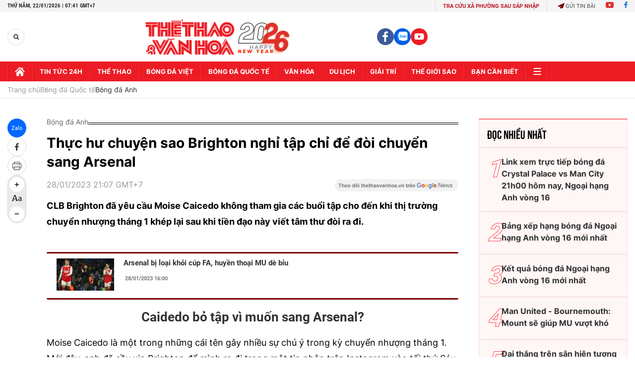

--- FILE ---
content_type: text/html; charset=utf-8
request_url: https://thethaovanhoa.vn/ajax/zone-news/149-1.htm
body_size: 5916
content:

        <div class="box-category-item" data-newsid="2026012021180678" data-target="False">
            <a class="box-category-link-with-avatar img-resize"
                data-type="0"
                data-newstype="0"
                 
                href="/blv-quang-huy-liverpool-can-bo-sung-tan-binh-mua-dong-2026012021180678.htm" title="BLV Quang Huy: Liverpool c&#7847;n b&#7893; sung tân binh mùa Đông">
                <img data-type="avatar"  loading="lazy" src="https://thethaovanhoa.mediacdn.vn/zoom/400_226/372676912336973824/2026/1/20/anh-cabin-blv-17689186416391561680294-64-0-704-1140-crop-1768918674728232633012.jpg" alt="BLV Quang Huy: Liverpool c&#7847;n b&#7893; sung tân binh mùa Đông" class="box-category-avatar">
            </a>
            <div class="box-category-content">
                <h3 class="box-category-title-text" data-comment="2026012021180678">
                    
                    <a class="box-category-link-title" data-objecttype=""
                        data-type="0"
                        data-linktype="newsdetail"
                        data-newstype="0"
                        data-id="2026012021180678"
                        href="/blv-quang-huy-liverpool-can-bo-sung-tan-binh-mua-dong-2026012021180678.htm"
                        
                        title="BLV Quang Huy: Liverpool c&#7847;n b&#7893; sung tân binh mùa Đông">BLV Quang Huy: Liverpool cần bổ sung tân binh mùa Đông</a>
                    
                    
                </h3>
                <a class="box-category-category"   href="/bong-da-quoc-te/bong-da-anh.htm" title="Bóng đá Anh">Bóng đá Anh</a>
                <span class="box-category-time need-get-timeago" title="1/21/2026 2:31:00 PM"></span>
                
                <p data-type="sapo" class="box-category-sapo need-trimline" rel="3">Việc Liverpool trải qua chuỗi 4 trận hòa liên tiếp ở Premier League để lại dấu hỏi liên quan đến đội ngũ của Arne Slot. Họ cần gấp rút bổ sung tân binh mùa Đông nếu không muốn tình hình trở nên xấu hơn.</p>
                
            </div>
        </div>
    
        <div class="box-category-item" data-newsid="20260121102243602" data-target="False">
            <a class="box-category-link-with-avatar img-resize"
                data-type="0"
                data-newstype="0"
                 
                href="/tin-chuyen-nhuong-hom-nay-21-1-mu-can-nhac-phuong-an-1-doi-1-man-city-chi-dam-cho-sao-real-madrid-20260121102243602.htm" title="Tin chuy&#7875;n như&#7907;ng hôm nay 21/1: MU cân nh&#7855;c phương án &#39;1 đ&#7893;i 1&#39;; Man City chi đ&#7853;m cho sao Real Madrid">
                <img data-type="avatar"  loading="lazy" src="https://thethaovanhoa.mediacdn.vn/zoom/400_226/372676912336973824/2026/1/21/slide1-17689640272022010033725.jpg" alt="Tin chuy&#7875;n như&#7907;ng hôm nay 21/1: MU cân nh&#7855;c phương án &#39;1 đ&#7893;i 1&#39;; Man City chi đ&#7853;m cho sao Real Madrid" class="box-category-avatar">
            </a>
            <div class="box-category-content">
                <h3 class="box-category-title-text" data-comment="20260121102243602">
                    
                    <a class="box-category-link-title" data-objecttype=""
                        data-type="0"
                        data-linktype="newsdetail"
                        data-newstype="0"
                        data-id="20260121102243602"
                        href="/tin-chuyen-nhuong-hom-nay-21-1-mu-can-nhac-phuong-an-1-doi-1-man-city-chi-dam-cho-sao-real-madrid-20260121102243602.htm"
                        
                        title="Tin chuy&#7875;n như&#7907;ng hôm nay 21/1: MU cân nh&#7855;c phương án &#39;1 đ&#7893;i 1&#39;; Man City chi đ&#7853;m cho sao Real Madrid">Tin chuyển nhượng hôm nay 21/1: MU cân nhắc phương án '1 đổi 1'; Man City chi đậm cho sao Real Madrid</a>
                    
                    
                </h3>
                <a class="box-category-category"   href="/bong-da-quoc-te.htm" title="Bóng đá Quốc tế">Bóng đá Quốc tế</a>
                <span class="box-category-time need-get-timeago" title="1/21/2026 11:17:00 AM"></span>
                
                <p data-type="sapo" class="box-category-sapo need-trimline" rel="3">Tin chuyển nhượng hôm nay - Thethaovanhoa.vn cập nhật những tin tức chuyển nhượng mùa đông mới nhất của các CLB lớn như MU, Man City, Liverpool, Real Madrid, Barcelona.</p>
                
            </div>
        </div>
    
        <div class="box-category-item" data-newsid="20260121093507826" data-target="False">
            <a class="box-category-link-with-avatar img-resize"
                data-type="0"
                data-newstype="0"
                 
                href="/haaland-nhan-trach-nhiem-noi-man-city-xung-dang-thua-20260121093507826.htm" title="Haaland nh&#7853;n trách nhi&#7879;m, nói Man City &#39;x&#7913;ng đáng thua&#39;">
                <img data-type="avatar"  loading="lazy" src="https://thethaovanhoa.mediacdn.vn/zoom/400_226/372676912336973824/2026/1/21/haaland-1-1768962850778691865948-0-0-356-634-crop-17689628526241256529913.jpg" alt="Haaland nh&#7853;n trách nhi&#7879;m, nói Man City &#39;x&#7913;ng đáng thua&#39;" class="box-category-avatar">
            </a>
            <div class="box-category-content">
                <h3 class="box-category-title-text" data-comment="20260121093507826">
                    
                    <a class="box-category-link-title" data-objecttype=""
                        data-type="0"
                        data-linktype="newsdetail"
                        data-newstype="0"
                        data-id="20260121093507826"
                        href="/haaland-nhan-trach-nhiem-noi-man-city-xung-dang-thua-20260121093507826.htm"
                        
                        title="Haaland nh&#7853;n trách nhi&#7879;m, nói Man City &#39;x&#7913;ng đáng thua&#39;">Haaland nhận trách nhiệm, nói Man City 'xứng đáng thua'</a>
                    
                    
                </h3>
                <a class="box-category-category"   href="/bong-da-quoc-te.htm" title="Bóng đá Quốc tế">Bóng đá Quốc tế</a>
                <span class="box-category-time need-get-timeago" title="1/21/2026 9:35:00 AM"></span>
                
                <p data-type="sapo" class="box-category-sapo need-trimline" rel="3">Erling Haaland đã không giấu nổi sự tức giận và thất vọng sau thất bại nặng nề 1-3 của Manchester City trước Bodo/Glimt tại Champions League, thẳng thắn thừa nhận đội bóng của anh “xứng đáng thua” và gọi màn trình diễn đó là “đáng xấu hổ”.</p>
                
            </div>
        </div>
    
        <div class="box-category-item" data-newsid="20260120212342438" data-target="False">
            <a class="box-category-link-with-avatar img-resize"
                data-type="0"
                data-newstype="0"
                 
                href="/marseille-liverpool-tien-thoai-luong-nan-vi-salah-20260120212342438.htm" title="Marseille - Liverpool: Ti&#7871;n thoái lư&#7905;ng nan vì Salah">
                <img data-type="avatar"  loading="lazy" src="https://thethaovanhoa.mediacdn.vn/zoom/400_226/372676912336973824/2026/1/20/anh-bai-chinh-trang-8-9-17689186416121378906201-37-0-1233-2129-crop-1768919002072794922013.jpg" alt="Marseille - Liverpool: Ti&#7871;n thoái lư&#7905;ng nan vì Salah" class="box-category-avatar">
            </a>
            <div class="box-category-content">
                <h3 class="box-category-title-text" data-comment="20260120212342438">
                    
                    <a class="box-category-link-title" data-objecttype=""
                        data-type="0"
                        data-linktype="newsdetail"
                        data-newstype="0"
                        data-id="20260120212342438"
                        href="/marseille-liverpool-tien-thoai-luong-nan-vi-salah-20260120212342438.htm"
                        
                        title="Marseille - Liverpool: Ti&#7871;n thoái lư&#7905;ng nan vì Salah">Marseille - Liverpool: Tiến thoái lưỡng nan vì Salah</a>
                    
                    
                </h3>
                <a class="box-category-category"   href="/bong-da-quoc-te.htm" title="Bóng đá Quốc tế">Bóng đá Quốc tế</a>
                <span class="box-category-time need-get-timeago" title="1/21/2026 7:46:00 AM"></span>
                
                <p data-type="sapo" class="box-category-sapo need-trimline" rel="3">Liverpool đang trải qua chuỗi 12 trận đấu bất bại nhưng ít tiếng vang bởi sự thiếu hiệu quả trên hàng công, đã khiến đội hòa đến 4 trong 5 trận gần nhất.</p>
                
            </div>
        </div>
    
        <div class="box-category-item" data-newsid="20260120211947427" data-target="False">
            <a class="box-category-link-with-avatar img-resize"
                data-type="0"
                data-newstype="0"
                 
                href="/chelsea-pafos-vi-sao-palmer-mat-phong-do-20260120211947427.htm" title="Chelsea - Pafos: Vì sao Palmer m&#7845;t phong đ&#7897;?">
                <img data-type="avatar"  loading="lazy" src="https://thethaovanhoa.mediacdn.vn/zoom/400_226/372676912336973824/2026/1/20/anh-cot-giua-8-9-17689186416431921503574-15-0-689-1200-crop-17689187683981530875833.jpg" alt="Chelsea - Pafos: Vì sao Palmer m&#7845;t phong đ&#7897;?" class="box-category-avatar">
            </a>
            <div class="box-category-content">
                <h3 class="box-category-title-text" data-comment="20260120211947427">
                    
                    <a class="box-category-link-title" data-objecttype=""
                        data-type="0"
                        data-linktype="newsdetail"
                        data-newstype="0"
                        data-id="20260120211947427"
                        href="/chelsea-pafos-vi-sao-palmer-mat-phong-do-20260120211947427.htm"
                        
                        title="Chelsea - Pafos: Vì sao Palmer m&#7845;t phong đ&#7897;?">Chelsea - Pafos: Vì sao Palmer mất phong độ?</a>
                    
                    
                </h3>
                <a class="box-category-category"   href="/bong-da-quoc-te.htm" title="Bóng đá Quốc tế">Bóng đá Quốc tế</a>
                <span class="box-category-time need-get-timeago" title="1/21/2026 7:45:00 AM"></span>
                
                <p data-type="sapo" class="box-category-sapo need-trimline" rel="3">Từng là một nhân tố quan trọng của Chelsea ở 2 mùa giải trước, Cole Palmer mùa này đang sa sút phong độ trông thấy. Điều gì đang xảy ra với tiền đạo 23 tuổi này và Liam Rosenior cần làm gì để tái sinh anh?</p>
                
            </div>
        </div>
    
        <div class="box-category-item" data-newsid="20260120210715204" data-target="False">
            <a class="box-category-link-with-avatar img-resize"
                data-type="0"
                data-newstype="0"
                 
                href="/marc-guehi-gia-nhap-man-city-ban-hop-dong-chuan-pep-guardiola-20260120210715204.htm" title="Marc Guehi gia nh&#7853;p Man City: B&#7843;n h&#7907;p đ&#7891;ng &#39;chu&#7849;n Pep Guardiola&#39;">
                <img data-type="avatar"  loading="lazy" src="https://thethaovanhoa.mediacdn.vn/zoom/400_226/372676912336973824/2026/1/20/anh-bai-chinh-marc-guehi-17689179921581043668589-0-0-1438-2560-crop-17689180183241141746436.jpg" alt="Marc Guehi gia nh&#7853;p Man City: B&#7843;n h&#7907;p đ&#7891;ng &#39;chu&#7849;n Pep Guardiola&#39;" class="box-category-avatar">
            </a>
            <div class="box-category-content">
                <h3 class="box-category-title-text" data-comment="20260120210715204">
                    
                    <a class="box-category-link-title" data-objecttype=""
                        data-type="0"
                        data-linktype="newsdetail"
                        data-newstype="0"
                        data-id="20260120210715204"
                        href="/marc-guehi-gia-nhap-man-city-ban-hop-dong-chuan-pep-guardiola-20260120210715204.htm"
                        
                        title="Marc Guehi gia nh&#7853;p Man City: B&#7843;n h&#7907;p đ&#7891;ng &#39;chu&#7849;n Pep Guardiola&#39;">Marc Guehi gia nhập Man City: Bản hợp đồng 'chuẩn Pep Guardiola'</a>
                    
                    
                </h3>
                <a class="box-category-category"   href="/bong-da-quoc-te/bong-da-anh.htm" title="Bóng đá Anh">Bóng đá Anh</a>
                <span class="box-category-time need-get-timeago" title="1/21/2026 7:42:00 AM"></span>
                
                <p data-type="sapo" class="box-category-sapo need-trimline" rel="3">Mùa giải 2025-26 đang buộc Man City phải nhìn thẳng vào một thực tế: Hàng thủ từng là nền móng cho kỷ nguyên thành công nay không còn đủ chắc chắn để chống chọi với mật độ thi đấu và cường độ ngày càng khốc liệt.</p>
                
            </div>
        </div>
    
        <div class="box-category-item" data-newsid="20260121055947164" data-target="False">
            <a class="box-category-link-with-avatar img-resize"
                data-type="0"
                data-newstype="0"
                 
                href="/ket-qua-bong-da-cup-c1-man-city-va-psg-cung-thua-arsenal-va-real-khang-dinh-dang-cap-20260121055947164.htm" title="K&#7871;t qu&#7843; bóng đá Cúp C1: Man City và PSG cùng thua, Arsenal và Real kh&#7859;ng đ&#7883;nh đ&#7859;ng c&#7845;p">
                <img data-type="avatar"  loading="lazy" src="https://thethaovanhoa.mediacdn.vn/zoom/400_226/372676912336973824/2026/1/20/gettyimages-2256748268-17689499086031435340272-0-0-1348-2400-crop-17689499121741525594055.jpg" alt="K&#7871;t qu&#7843; bóng đá Cúp C1: Man City và PSG cùng thua, Arsenal và Real kh&#7859;ng đ&#7883;nh đ&#7859;ng c&#7845;p" class="box-category-avatar">
            </a>
            <div class="box-category-content">
                <h3 class="box-category-title-text" data-comment="20260121055947164">
                    
                    <a class="box-category-link-title" data-objecttype=""
                        data-type="0"
                        data-linktype="newsdetail"
                        data-newstype="0"
                        data-id="20260121055947164"
                        href="/ket-qua-bong-da-cup-c1-man-city-va-psg-cung-thua-arsenal-va-real-khang-dinh-dang-cap-20260121055947164.htm"
                        
                        title="K&#7871;t qu&#7843; bóng đá Cúp C1: Man City và PSG cùng thua, Arsenal và Real kh&#7859;ng đ&#7883;nh đ&#7859;ng c&#7845;p">Kết quả bóng đá Cúp C1: Man City và PSG cùng thua, Arsenal và Real khẳng định đẳng cấp</a>
                    
                    
                </h3>
                <a class="box-category-category"   href="/bong-da-quoc-te.htm" title="Bóng đá Quốc tế">Bóng đá Quốc tế</a>
                <span class="box-category-time need-get-timeago" title="1/21/2026 6:04:00 AM"></span>
                
                <p data-type="sapo" class="box-category-sapo need-trimline" rel="3">Cập nhật kết quả bóng đá Cúp C1 hôm nay 21/1: Man City và PSG thua sốc, Arsenal cùng Real Madrid và Tottenham giành chiến thắng. </p>
                
            </div>
        </div>
    
        <div class="box-category-item" data-newsid="20260121010647033" data-target="False">
            <a class="box-category-link-with-avatar img-resize"
                data-type="0"
                data-newstype="0"
                 
                href="/tran-u23-viet-nam-vs-u23-han-quoc-dien-ra-khi-nao-20260121010647033.htm" title="Tr&#7853;n U23 Vi&#7879;t Nam vs U23 Hàn Qu&#7889;c di&#7877;n ra khi nào?">
                <img data-type="avatar"  loading="lazy" src="https://thethaovanhoa.mediacdn.vn/zoom/400_226/372676912336973824/2026/1/20/u23-vn-afc-vn-thua-tq-1768931540205617655009-0-0-810-1442-crop-17689322133171931912076.png" alt="Tr&#7853;n U23 Vi&#7879;t Nam vs U23 Hàn Qu&#7889;c di&#7877;n ra khi nào?" class="box-category-avatar">
            </a>
            <div class="box-category-content">
                <h3 class="box-category-title-text" data-comment="20260121010647033">
                    
                    <a class="box-category-link-title" data-objecttype=""
                        data-type="0"
                        data-linktype="newsdetail"
                        data-newstype="0"
                        data-id="20260121010647033"
                        href="/tran-u23-viet-nam-vs-u23-han-quoc-dien-ra-khi-nao-20260121010647033.htm"
                        
                        title="Tr&#7853;n U23 Vi&#7879;t Nam vs U23 Hàn Qu&#7889;c di&#7877;n ra khi nào?">Trận U23 Việt Nam vs U23 Hàn Quốc diễn ra khi nào?</a>
                    
                    
                </h3>
                <a class="box-category-category"   href="/bong-da-viet-nam.htm" title="Bóng đá Việt">Bóng đá Việt</a>
                <span class="box-category-time need-get-timeago" title="1/21/2026 1:06:00 AM"></span>
                
                <p data-type="sapo" class="box-category-sapo need-trimline" rel="3">Sau khi vòng bán kết VCK U23 châu Á 2026 khép lại, Ban tổ chức đã xác định đầy đủ lịch thi đấu cho hai trận cuối cùng của giải, gồm trận chung kết và trận tranh hạng Ba. </p>
                
            </div>
        </div>
    
        <div class="box-category-item" data-newsid="20260119203821929" data-target="False">
            <a class="box-category-link-with-avatar img-resize"
                data-type="0"
                data-newstype="0"
                 
                href="/liverpool-mua-sam-nhieu-van-bat-on-20260119203821929.htm" title="Liverpool mua s&#7855;m nhi&#7873;u v&#7851;n b&#7845;t &#7893;n">
                <img data-type="avatar"  loading="lazy" src="https://thethaovanhoa.mediacdn.vn/zoom/400_226/372676912336973824/2026/1/19/anh-trang-10-17688298714671990164939-0-1-561-1000-crop-17688298944621751022483.jpg" alt="Liverpool mua s&#7855;m nhi&#7873;u v&#7851;n b&#7845;t &#7893;n" class="box-category-avatar">
            </a>
            <div class="box-category-content">
                <h3 class="box-category-title-text" data-comment="20260119203821929">
                    
                    <a class="box-category-link-title" data-objecttype=""
                        data-type="0"
                        data-linktype="newsdetail"
                        data-newstype="0"
                        data-id="20260119203821929"
                        href="/liverpool-mua-sam-nhieu-van-bat-on-20260119203821929.htm"
                        
                        title="Liverpool mua s&#7855;m nhi&#7873;u v&#7851;n b&#7845;t &#7893;n">Liverpool mua sắm nhiều vẫn bất ổn</a>
                    
                    
                </h3>
                <a class="box-category-category"   href="/bong-da-quoc-te/bong-da-anh.htm" title="Bóng đá Anh">Bóng đá Anh</a>
                <span class="box-category-time need-get-timeago" title="1/20/2026 7:50:00 PM"></span>
                
                <p data-type="sapo" class="box-category-sapo need-trimline" rel="3">Những gì diễn ra ở trận hòa Burnley cuối tuần qua đem đến nghịch lý ở sân Anfield. Liverpool chi hơn 400 triệu bảng mua tân binh mùa Hè năm ngoái, nhưng đội hình vẫn mất cân bằng ở nhiều vị trí.</p>
                
            </div>
        </div>
    
        <div class="box-category-item" data-newsid="20260119210832562" data-target="False">
            <a class="box-category-link-with-avatar img-resize"
                data-type="0"
                data-newstype="0"
                 
                href="/da-den-luc-arteta-loai-gyokeres-20260119210832562.htm" title="Đã đ&#7871;n lúc Arteta lo&#7841;i Gyokeres">
                <img data-type="avatar"  loading="lazy" src="https://thethaovanhoa.mediacdn.vn/zoom/400_226/372676912336973824/2026/1/19/anh-cot-trai-gyokeres-1768831552490737085128-17-0-1096-1920-crop-17688317036622121018234.jpg" alt="Đã đ&#7871;n lúc Arteta lo&#7841;i Gyokeres" class="box-category-avatar">
            </a>
            <div class="box-category-content">
                <h3 class="box-category-title-text" data-comment="20260119210832562">
                    
                    <a class="box-category-link-title" data-objecttype=""
                        data-type="0"
                        data-linktype="newsdetail"
                        data-newstype="0"
                        data-id="20260119210832562"
                        href="/da-den-luc-arteta-loai-gyokeres-20260119210832562.htm"
                        
                        title="Đã đ&#7871;n lúc Arteta lo&#7841;i Gyokeres">Đã đến lúc Arteta loại Gyokeres</a>
                    
                    
                </h3>
                <a class="box-category-category"   href="/bong-da-quoc-te/bong-da-anh.htm" title="Bóng đá Anh">Bóng đá Anh</a>
                <span class="box-category-time need-get-timeago" title="1/20/2026 1:53:00 PM"></span>
                
                <p data-type="sapo" class="box-category-sapo need-trimline" rel="3">Trận hòa Nottingham Forest không chỉ khiến Arsenal lỡ cơ hội nới rộng cách biệt trong cuộc đua vô địch, mà còn tiếp tục phơi bày một vấn đề ngày càng nghiêm trọng: Viktor Gyokeres đang không đáp ứng được vai trò trung phong số 1 tại Emirates.</p>
                
            </div>
        </div>
    
        <div class="box-category-item" data-newsid="20260120090611071" data-target="False">
            <a class="box-category-link-with-avatar img-resize"
                data-type="0"
                data-newstype="0"
                 
                href="/tin-chuyen-nhuong-hom-nay-20-1-arsenal-theo-duoi-hau-ve-inter-milan-chelsea-nham-sao-psg-20260120090611071.htm" title="Tin chuy&#7875;n như&#7907;ng hôm nay 20/1: Arsenal theo đu&#7893;i h&#7853;u v&#7879; Inter Milan; Chelsea nh&#7855;m sao PSG">
                <img data-type="avatar"  loading="lazy" src="https://thethaovanhoa.mediacdn.vn/zoom/400_226/372676912336973824/2026/1/20/slide1-17688730325691224655352.jpg" alt="Tin chuy&#7875;n như&#7907;ng hôm nay 20/1: Arsenal theo đu&#7893;i h&#7853;u v&#7879; Inter Milan; Chelsea nh&#7855;m sao PSG" class="box-category-avatar">
            </a>
            <div class="box-category-content">
                <h3 class="box-category-title-text" data-comment="20260120090611071">
                    
                    <a class="box-category-link-title" data-objecttype=""
                        data-type="0"
                        data-linktype="newsdetail"
                        data-newstype="0"
                        data-id="20260120090611071"
                        href="/tin-chuyen-nhuong-hom-nay-20-1-arsenal-theo-duoi-hau-ve-inter-milan-chelsea-nham-sao-psg-20260120090611071.htm"
                        
                        title="Tin chuy&#7875;n như&#7907;ng hôm nay 20/1: Arsenal theo đu&#7893;i h&#7853;u v&#7879; Inter Milan; Chelsea nh&#7855;m sao PSG">Tin chuyển nhượng hôm nay 20/1: Arsenal theo đuổi hậu vệ Inter Milan; Chelsea nhắm sao PSG</a>
                    
                    
                </h3>
                <a class="box-category-category"   href="/bong-da-quoc-te.htm" title="Bóng đá Quốc tế">Bóng đá Quốc tế</a>
                <span class="box-category-time need-get-timeago" title="1/20/2026 10:19:00 AM"></span>
                
                <p data-type="sapo" class="box-category-sapo need-trimline" rel="3">Tin chuyển nhượng hôm nay - Thethaovanhoa.vn cập nhật những tin tức chuyển nhượng mùa đông mới nhất của các CLB lớn như MU, Man City, Liverpool, Real Madrid, Barcelona</p>
                
            </div>
        </div>
    
        <div class="box-category-item" data-newsid="20260119211048976" data-target="False">
            <a class="box-category-link-with-avatar img-resize"
                data-type="0"
                data-newstype="0"
                 
                href="/bodo-glimt-vs-man-city-tai-nang-da-roi-bo-pep-guardiola-20260119211048976.htm" title="Bodo/Glimt vs Man City: Tài năng đã r&#7901;i b&#7887; Pep Guardiola">
                <img data-type="avatar"  loading="lazy" src="https://thethaovanhoa.mediacdn.vn/zoom/400_226/372676912336973824/2026/1/19/anh-bai-cot-phai-trang-8-9-17688315524852056378871-0-79-630-1200-crop-1768831842103454842851.jpg" alt="Bodo/Glimt vs Man City: Tài năng đã r&#7901;i b&#7887; Pep Guardiola" class="box-category-avatar">
            </a>
            <div class="box-category-content">
                <h3 class="box-category-title-text" data-comment="20260119211048976">
                    
                    <a class="box-category-link-title" data-objecttype=""
                        data-type="0"
                        data-linktype="newsdetail"
                        data-newstype="0"
                        data-id="20260119211048976"
                        href="/bodo-glimt-vs-man-city-tai-nang-da-roi-bo-pep-guardiola-20260119211048976.htm"
                        
                        title="Bodo/Glimt vs Man City: Tài năng đã r&#7901;i b&#7887; Pep Guardiola">Bodo/Glimt vs Man City: Tài năng đã rời bỏ Pep Guardiola</a>
                    
                    
                </h3>
                <a class="box-category-category"   href="/bong-da-quoc-te/bong-da-anh.htm" title="Bóng đá Anh">Bóng đá Anh</a>
                <span class="box-category-time need-get-timeago" title="1/20/2026 8:49:00 AM"></span>
                
                <p data-type="sapo" class="box-category-sapo need-trimline" rel="3">Pep Guardiola không thể né tránh những sai lầm chiến thuật của ông dẫn đến thất bại của Man City trong trận derby cuối tuần trước.</p>
                
            </div>
        </div>
    
        <div class="box-category-item" data-newsid="20260119210627135" data-target="False">
            <a class="box-category-link-with-avatar img-resize"
                data-type="0"
                data-newstype="0"
                 
                href="/inter-milan-vs-arsenal-chivu-theo-buoc-chan-arteta-20260119210627135.htm" title="Inter Milan vs Arsenal: Chivu theo bư&#7899;c chân Arteta">
                <img data-type="avatar"  loading="lazy" src="https://thethaovanhoa.mediacdn.vn/zoom/400_226/372676912336973824/2026/1/19/anh-bai-chinh-1768831552464373712826-0-0-1438-2560-crop-1768831576500988405898.jpg" alt="Inter Milan vs Arsenal: Chivu theo bư&#7899;c chân Arteta" class="box-category-avatar">
            </a>
            <div class="box-category-content">
                <h3 class="box-category-title-text" data-comment="20260119210627135">
                    
                    <a class="box-category-link-title" data-objecttype=""
                        data-type="0"
                        data-linktype="newsdetail"
                        data-newstype="0"
                        data-id="20260119210627135"
                        href="/inter-milan-vs-arsenal-chivu-theo-buoc-chan-arteta-20260119210627135.htm"
                        
                        title="Inter Milan vs Arsenal: Chivu theo bư&#7899;c chân Arteta">Inter Milan vs Arsenal: Chivu theo bước chân Arteta</a>
                    
                    
                </h3>
                <a class="box-category-category"   href="/bong-da-quoc-te/cac-cup-chau-au.htm" title="Các cúp châu Âu">Các cúp châu Âu</a>
                <span class="box-category-time need-get-timeago" title="1/20/2026 8:47:00 AM"></span>
                
                <p data-type="sapo" class="box-category-sapo need-trimline" rel="3">Không chỉ là cuộc so tài giữa 2 thế lực bóng đá châu Âu, trận Inter Milan - Arsenal đêm nay còn là sân khấu trình diễn của 2 nhà cầm quân trẻ tuổi Cristian Chivu và Mikel Arteta, những người có rất nhiều điểm chung và vô cùng khao khát khẳng định mình. </p>
                
            </div>
        </div>
    
        <div class="box-category-item" data-newsid="20260119203932932" data-target="False">
            <a class="box-category-link-with-avatar img-resize"
                data-type="0"
                data-newstype="0"
                 
                href="/dung-che-bruno-fernandes-chi-biet-phat-bua-20260119203932932.htm" title="Đ&#7915;ng chê Bruno Fernandes ch&#7881; bi&#7871;t &#39;ph&#7845;t b&#7915;a&#39;!">
                <img data-type="avatar"  loading="lazy" src="https://thethaovanhoa.mediacdn.vn/zoom/400_226/372676912336973824/2026/1/19/anh-bai-chinh-bruno-1768829871460561396953-0-0-1438-2560-crop-17688299647171733766220.jpg" alt="Đ&#7915;ng chê Bruno Fernandes ch&#7881; bi&#7871;t &#39;ph&#7845;t b&#7915;a&#39;!" class="box-category-avatar">
            </a>
            <div class="box-category-content">
                <h3 class="box-category-title-text" data-comment="20260119203932932">
                    
                    <a class="box-category-link-title" data-objecttype=""
                        data-type="0"
                        data-linktype="newsdetail"
                        data-newstype="0"
                        data-id="20260119203932932"
                        href="/dung-che-bruno-fernandes-chi-biet-phat-bua-20260119203932932.htm"
                        
                        title="Đ&#7915;ng chê Bruno Fernandes ch&#7881; bi&#7871;t &#39;ph&#7845;t b&#7915;a&#39;!">Đừng chê Bruno Fernandes chỉ biết 'phất bừa'!</a>
                    
                    
                </h3>
                <a class="box-category-category"   href="/bong-da-quoc-te.htm" title="Bóng đá Quốc tế">Bóng đá Quốc tế</a>
                <span class="box-category-time need-get-timeago" title="1/20/2026 6:44:00 AM"></span>
                
                <p data-type="sapo" class="box-category-sapo need-trimline" rel="3">Giữa những biến động trên băng ghế huấn luyện, hoài nghi về bản sắc lối chơi và cả tranh luận xoay quanh tương lai, Bruno Fernandes một lần nữa bước ra ánh sáng. </p>
                
            </div>
        </div>
    
        <div class="box-category-item" data-newsid="20260119203003557" data-target="False">
            <a class="box-category-link-with-avatar img-resize"
                data-type="0"
                data-newstype="0"
                 
                href="/hiem-khich-10-nam-giua-roy-keane-va-vo-michael-carrick-20260119203003557.htm" title="Hi&#7873;m khích 10 năm gi&#7919;a Roy Keane và v&#7907; Michael Carrick">
                <img data-type="avatar"  loading="lazy" src="https://thethaovanhoa.mediacdn.vn/zoom/400_226/372676912336973824/2026/1/19/anh-bai-duoi-17688293693991631441047-65-0-739-1200-crop-17688293927861913440981.png" alt="Hi&#7873;m khích 10 năm gi&#7919;a Roy Keane và v&#7907; Michael Carrick" class="box-category-avatar">
            </a>
            <div class="box-category-content">
                <h3 class="box-category-title-text" data-comment="20260119203003557">
                    
                    <a class="box-category-link-title" data-objecttype=""
                        data-type="0"
                        data-linktype="newsdetail"
                        data-newstype="0"
                        data-id="20260119203003557"
                        href="/hiem-khich-10-nam-giua-roy-keane-va-vo-michael-carrick-20260119203003557.htm"
                        
                        title="Hi&#7873;m khích 10 năm gi&#7919;a Roy Keane và v&#7907; Michael Carrick">Hiềm khích 10 năm giữa Roy Keane và vợ Michael Carrick</a>
                    
                    
                </h3>
                <a class="box-category-category"   href="/the-gioi-sao.htm" title="Thế giới Sao">Thế giới Sao</a>
                <span class="box-category-time need-get-timeago" title="1/20/2026 6:33:00 AM"></span>
                
                <p data-type="sapo" class="box-category-sapo need-trimline" rel="3">Mối quan hệ căng thẳng kéo dài hơn 1 thập kỷ giữa Roy Keane và Lisa Roughead - vợ của Michael Carrick bất ngờ bị khơi lại, đúng thời điểm Carrick được bổ nhiệm làm HLV tạm quyền của MU. </p>
                
            </div>
        </div>
    
        <div class="box-category-item" data-newsid="20260118201228979" data-target="False">
            <a class="box-category-link-with-avatar img-resize"
                data-type="0"
                data-newstype="0"
                 
                href="/khi-mainoo-duoc-carrick-coi-troi-20260118201228979.htm" title="Khi Mainoo đư&#7907;c Carrick &#39;c&#7903;i trói&#39;">
                <img data-type="avatar"  loading="lazy" src="https://thethaovanhoa.mediacdn.vn/zoom/400_226/372676912336973824/2026/1/18/anh-cot-trai-mainoo-17687417943931579684892-27-0-1465-2560-crop-17687419356591503523837.jpg" alt="Khi Mainoo đư&#7907;c Carrick &#39;c&#7903;i trói&#39;" class="box-category-avatar">
            </a>
            <div class="box-category-content">
                <h3 class="box-category-title-text" data-comment="20260118201228979">
                    
                    <a class="box-category-link-title" data-objecttype=""
                        data-type="0"
                        data-linktype="newsdetail"
                        data-newstype="0"
                        data-id="20260118201228979"
                        href="/khi-mainoo-duoc-carrick-coi-troi-20260118201228979.htm"
                        
                        title="Khi Mainoo đư&#7907;c Carrick &#39;c&#7903;i trói&#39;">Khi Mainoo được Carrick 'cởi trói'</a>
                    
                    
                </h3>
                <a class="box-category-category"   href="/bong-da-quoc-te.htm" title="Bóng đá Quốc tế">Bóng đá Quốc tế</a>
                <span class="box-category-time need-get-timeago" title="1/20/2026 6:31:00 AM"></span>
                
                <p data-type="sapo" class="box-category-sapo need-trimline" rel="3">Sau nhiều tháng gần như mất tích trong đội hình chính, Kobbie Mainoo không chỉ trở lại. Anh trở lại theo cách mạnh mẽ nhất: Đá chính ở derby Manchester, chơi trọn 90 phút, kiểm soát tuyến giữa và gửi đi thông điệp rõ ràng rằng quá khứ u ám dưới thời Ruben Amorim đã thực sự khép lại.</p>
                
            </div>
        </div>
    
        <div class="box-category-item" data-newsid="20260116201603586" data-target="False">
            <a class="box-category-link-with-avatar img-resize"
                data-type="0"
                data-newstype="0"
                 
                href="/ket-qua-bong-da-ngoai-hang-anh-vong-22-moi-nhat-20260116201603586.htm" title="K&#7871;t qu&#7843; bóng đá Ngo&#7841;i h&#7841;ng Anh vòng 22 m&#7899;i nh&#7845;t: Arsenal m&#7845;t đi&#7875;m">
                <img data-type="avatar"  loading="lazy" src="https://thethaovanhoa.mediacdn.vn/zoom/400_226/372676912336973824/2026/1/17/arsenal-png-1768681462-6731-1768681541-1768691066091913081027-46-0-428-680-crop-17686910693211325988844.png" alt="K&#7871;t qu&#7843; bóng đá Ngo&#7841;i h&#7841;ng Anh vòng 22 m&#7899;i nh&#7845;t: Arsenal m&#7845;t đi&#7875;m" class="box-category-avatar">
            </a>
            <div class="box-category-content">
                <h3 class="box-category-title-text" data-comment="20260116201603586">
                    
                    <a class="box-category-link-title" data-objecttype=""
                        data-type="0"
                        data-linktype="newsdetail"
                        data-newstype="0"
                        data-id="20260116201603586"
                        href="/ket-qua-bong-da-ngoai-hang-anh-vong-22-moi-nhat-20260116201603586.htm"
                        
                        title="K&#7871;t qu&#7843; bóng đá Ngo&#7841;i h&#7841;ng Anh vòng 22 m&#7899;i nh&#7845;t: Arsenal m&#7845;t đi&#7875;m">Kết quả bóng đá Ngoại hạng Anh vòng 22 mới nhất: Arsenal mất điểm</a>
                    
                    
                </h3>
                <a class="box-category-category"   href="/bong-da-quoc-te.htm" title="Bóng đá Quốc tế">Bóng đá Quốc tế</a>
                <span class="box-category-time need-get-timeago" title="1/20/2026 6:11:00 AM"></span>
                
                <p data-type="sapo" class="box-category-sapo need-trimline" rel="3">Kết quả bóng đá Ngoại hạng Anh - Thethaovanhoa.vn cập nhật nhanh và chính xác nhất kết quả bóng đá Ngoại hạng Anh vòng 22 mùa 2025-26.</p>
                
            </div>
        </div>
    
        <div class="box-category-item" data-newsid="20260116201913422" data-target="False">
            <a class="box-category-link-with-avatar img-resize"
                data-type="0"
                data-newstype="0"
                 
                href="/bang-xep-hang-bong-da-ngoai-hang-anh-vong-22-moi-nhat-20260116201913422.htm" title="B&#7843;ng x&#7871;p h&#7841;ng bóng đá Ngo&#7841;i h&#7841;ng Anh vòng 22 m&#7899;i nh&#7845;t">
                <img data-type="avatar"  loading="lazy" src="https://thethaovanhoa.mediacdn.vn/zoom/400_226/372676912336973824/2026/1/17/arsenal1-png-1768681524-2987-1768681541-17686911204081949848780-0-0-379-675-crop-17686911234001289207379.png" alt="B&#7843;ng x&#7871;p h&#7841;ng bóng đá Ngo&#7841;i h&#7841;ng Anh vòng 22 m&#7899;i nh&#7845;t" class="box-category-avatar">
            </a>
            <div class="box-category-content">
                <h3 class="box-category-title-text" data-comment="20260116201913422">
                    
                    <a class="box-category-link-title" data-objecttype=""
                        data-type="0"
                        data-linktype="newsdetail"
                        data-newstype="0"
                        data-id="20260116201913422"
                        href="/bang-xep-hang-bong-da-ngoai-hang-anh-vong-22-moi-nhat-20260116201913422.htm"
                        
                        title="B&#7843;ng x&#7871;p h&#7841;ng bóng đá Ngo&#7841;i h&#7841;ng Anh vòng 22 m&#7899;i nh&#7845;t">Bảng xếp hạng bóng đá Ngoại hạng Anh vòng 22 mới nhất</a>
                    
                    
                </h3>
                <a class="box-category-category"   href="/bong-da-quoc-te.htm" title="Bóng đá Quốc tế">Bóng đá Quốc tế</a>
                <span class="box-category-time need-get-timeago" title="1/20/2026 6:02:00 AM"></span>
                
                <p data-type="sapo" class="box-category-sapo need-trimline" rel="3">Bảng xếp hạng bóng đá Ngoại hạng Anh - Thethaovanhoa.vn cập nhật nhanh và chính xác nhất kết quả, bảng xếp hạng bóng đá Ngoại hạng Anh vòng 22 mùa 2025-26.</p>
                
            </div>
        </div>
    



--- FILE ---
content_type: text/html; charset=utf-8
request_url: https://thethaovanhoa.vn/ajax/mostview/149.htm
body_size: 1666
content:


<div class="read-more">
    <div class="box-category" data-layout="6" data-key="highestviewnews:zoneid149hour48">
        <h3 class="title-text-name">Đọc nhiều nhất</h3>
        <div class="box-category-middle">
            
        <div class="box-category-item" data-newsid="20251212211343385" data-target="False">
            <a class="box-category-link-with-avatar img-resize"
                data-type="0"
                data-newstype="0"
                 
                href="/link-xem-truc-tiep-bong-da-crystal-palace-vs-man-city-21h00-hom-nay-ngoai-hang-anh-vong-16-20251212211343385.htm" title="Link xem tr&#7921;c ti&#7871;p bóng đá Crystal Palace vs Man City 21h00 hôm nay, Ngo&#7841;i h&#7841;ng Anh vòng 16">
                <img data-type="avatar"  loading="lazy" src="" alt="Link xem tr&#7921;c ti&#7871;p bóng đá Crystal Palace vs Man City 21h00 hôm nay, Ngo&#7841;i h&#7841;ng Anh vòng 16" class="box-category-avatar">
            </a>
            <div class="box-category-content">
                <h3 class="box-category-title-text" data-comment="20251212211343385">
                    
                    <a class="box-category-link-title" data-objecttype=""
                        data-type="0"
                        data-linktype="newsdetail"
                        data-newstype="0"
                        data-id="20251212211343385"
                        href="/link-xem-truc-tiep-bong-da-crystal-palace-vs-man-city-21h00-hom-nay-ngoai-hang-anh-vong-16-20251212211343385.htm"
                        
                        title="Link xem tr&#7921;c ti&#7871;p bóng đá Crystal Palace vs Man City 21h00 hôm nay, Ngo&#7841;i h&#7841;ng Anh vòng 16">Link xem trực tiếp bóng đá Crystal Palace vs Man City 21h00 hôm nay, Ngoại hạng Anh vòng 16</a>
                    
                    
                </h3>
                <a class="box-category-category"   href="/truc-tiep-bong-da.htm" title="Trực tiếp Bóng đá">Trực tiếp Bóng đá</a>
                <span class="box-category-time need-get-timeago" title="12/14/2025 7:41:00 PM"></span>
                
                <p data-type="sapo" class="box-category-sapo">Link xem trực tiếp bóng đá Crystal Palace vs Man City (21h00, 14/12): Cập nhật link trực tiếp trận Crystal Palace vs Man City trên K+Sport1.</p>
                
            </div>
        </div>
    
        <div class="box-category-item" data-newsid="20251212140048125" data-target="False">
            <a class="box-category-link-with-avatar img-resize"
                data-type="0"
                data-newstype="0"
                 
                href="/bang-xep-hang-bong-da-ngoai-hang-anh-vong-16-moi-nhat-20251212140048125.htm" title="B&#7843;ng x&#7871;p h&#7841;ng bóng đá Ngo&#7841;i h&#7841;ng Anh vòng 16 m&#7899;i nh&#7845;t">
                <img data-type="avatar"  loading="lazy" src="" alt="B&#7843;ng x&#7871;p h&#7841;ng bóng đá Ngo&#7841;i h&#7841;ng Anh vòng 16 m&#7899;i nh&#7845;t" class="box-category-avatar">
            </a>
            <div class="box-category-content">
                <h3 class="box-category-title-text" data-comment="20251212140048125">
                    
                    <a class="box-category-link-title" data-objecttype=""
                        data-type="0"
                        data-linktype="newsdetail"
                        data-newstype="0"
                        data-id="20251212140048125"
                        href="/bang-xep-hang-bong-da-ngoai-hang-anh-vong-16-moi-nhat-20251212140048125.htm"
                        
                        title="B&#7843;ng x&#7871;p h&#7841;ng bóng đá Ngo&#7841;i h&#7841;ng Anh vòng 16 m&#7899;i nh&#7845;t">Bảng xếp hạng bóng đá Ngoại hạng Anh vòng 16 mới nhất</a>
                    
                    
                </h3>
                <a class="box-category-category"   href="/bong-da-quoc-te/bong-da-anh.htm" title="Bóng đá Anh">Bóng đá Anh</a>
                <span class="box-category-time need-get-timeago" title="12/16/2025 6:18:00 AM"></span>
                
                <p data-type="sapo" class="box-category-sapo">Bảng xếp hạng bóng đá Ngoại hạng Anh - Thethaovanhoa.vn cập nhật nhanh và chính xác nhất kết quả, bảng xếp hạng bóng đá Ngoại hạng Anh vòng 16 mùa 2025-26.</p>
                
            </div>
        </div>
    
        <div class="box-category-item" data-newsid="2025121213564455" data-target="False">
            <a class="box-category-link-with-avatar img-resize"
                data-type="0"
                data-newstype="0"
                 
                href="/ket-qua-bong-da-ngoai-hang-anh-vong-16-moi-nhat-2025121213564455.htm" title="K&#7871;t qu&#7843; bóng đá Ngo&#7841;i h&#7841;ng Anh vòng 16 m&#7899;i nh&#7845;t">
                <img data-type="avatar"  loading="lazy" src="" alt="K&#7871;t qu&#7843; bóng đá Ngo&#7841;i h&#7841;ng Anh vòng 16 m&#7899;i nh&#7845;t" class="box-category-avatar">
            </a>
            <div class="box-category-content">
                <h3 class="box-category-title-text" data-comment="2025121213564455">
                    
                    <a class="box-category-link-title" data-objecttype=""
                        data-type="0"
                        data-linktype="newsdetail"
                        data-newstype="0"
                        data-id="2025121213564455"
                        href="/ket-qua-bong-da-ngoai-hang-anh-vong-16-moi-nhat-2025121213564455.htm"
                        
                        title="K&#7871;t qu&#7843; bóng đá Ngo&#7841;i h&#7841;ng Anh vòng 16 m&#7899;i nh&#7845;t">Kết quả bóng đá Ngoại hạng Anh vòng 16 mới nhất</a>
                    
                    
                </h3>
                <a class="box-category-category"   href="/bong-da-quoc-te/bong-da-anh.htm" title="Bóng đá Anh">Bóng đá Anh</a>
                <span class="box-category-time need-get-timeago" title="12/16/2025 5:58:00 AM"></span>
                
                <p data-type="sapo" class="box-category-sapo">Kết quả bóng đá Ngoại hạng Anh - Thethaovanhoa.vn cập nhật nhanh và chính xác nhất kết quả bóng đá Ngoại hạng Anh vòng 16 mùa 2025-26.</p>
                
            </div>
        </div>
    
        <div class="box-category-item" data-newsid="20251214194357699" data-target="False">
            <a class="box-category-link-with-avatar img-resize"
                data-type="0"
                data-newstype="0"
                 
                href="/man-united-bournemouth-mount-se-giup-mu-vuot-kho-20251214194357699.htm" title="Man United - Bournemouth: Mount s&#7869; giúp MU vư&#7907;t khó">
                <img data-type="avatar"  loading="lazy" src="" alt="Man United - Bournemouth: Mount s&#7869; giúp MU vư&#7907;t khó" class="box-category-avatar">
            </a>
            <div class="box-category-content">
                <h3 class="box-category-title-text" data-comment="20251214194357699">
                    
                    <a class="box-category-link-title" data-objecttype=""
                        data-type="0"
                        data-linktype="newsdetail"
                        data-newstype="0"
                        data-id="20251214194357699"
                        href="/man-united-bournemouth-mount-se-giup-mu-vuot-kho-20251214194357699.htm"
                        
                        title="Man United - Bournemouth: Mount s&#7869; giúp MU vư&#7907;t khó">Man United - Bournemouth: Mount sẽ giúp MU vượt khó</a>
                    
                    
                </h3>
                <a class="box-category-category"   href="/bong-da-quoc-te/bong-da-anh.htm" title="Bóng đá Anh">Bóng đá Anh</a>
                <span class="box-category-time need-get-timeago" title="12/15/2025 8:33:00 AM"></span>
                
                <p data-type="sapo" class="box-category-sapo">Mason Mount đang ở giai đoạn sung sức nhất, sắc sảo nhất kể từ khi gia nhập Manchester United (MU) vào mùa Hè 2023. Nếu không dính chấn thương và tiếp tục thể hiện đẳng cấp như thời gian qua, Mount có thể giúp MU vượt khó.</p>
                
            </div>
        </div>
    
        <div class="box-category-item" data-newsid="20251214231747767" data-target="False">
            <a class="box-category-link-with-avatar img-resize"
                data-type="0"
                data-newstype="0"
                 
                href="/dai-thang-tren-san-hien-tuong-ngoai-hang-anh-man-city-tiep-tuc-pha-hoi-nong-vao-gay-arsenal-20251214231747767.htm" title="Đ&#7841;i th&#7855;ng trên sân hi&#7879;n tư&#7907;ng Ngo&#7841;i h&#7841;ng Anh, Man City ti&#7871;p t&#7909;c ph&#7843; hơi nóng vào gáy Arsenal">
                <img data-type="avatar"  loading="lazy" src="" alt="Đ&#7841;i th&#7855;ng trên sân hi&#7879;n tư&#7907;ng Ngo&#7841;i h&#7841;ng Anh, Man City ti&#7871;p t&#7909;c ph&#7843; hơi nóng vào gáy Arsenal" class="box-category-avatar">
            </a>
            <div class="box-category-content">
                <h3 class="box-category-title-text" data-comment="20251214231747767">
                    
                    <a class="box-category-link-title" data-objecttype=""
                        data-type="0"
                        data-linktype="newsdetail"
                        data-newstype="0"
                        data-id="20251214231747767"
                        href="/dai-thang-tren-san-hien-tuong-ngoai-hang-anh-man-city-tiep-tuc-pha-hoi-nong-vao-gay-arsenal-20251214231747767.htm"
                        
                        title="Đ&#7841;i th&#7855;ng trên sân hi&#7879;n tư&#7907;ng Ngo&#7841;i h&#7841;ng Anh, Man City ti&#7871;p t&#7909;c ph&#7843; hơi nóng vào gáy Arsenal">Đại thắng trên sân hiện tượng Ngoại hạng Anh, Man City tiếp tục phả hơi nóng vào gáy Arsenal</a>
                    
                    
                </h3>
                <a class="box-category-category"   href="/bong-da-quoc-te/bong-da-anh.htm" title="Bóng đá Anh">Bóng đá Anh</a>
                <span class="box-category-time need-get-timeago" title="12/14/2025 11:17:00 PM"></span>
                
                <p data-type="sapo" class="box-category-sapo">Man City đã thắng thuyết phục 3-0 trên sân Crystal Palace ở vòng 16 Ngoại hạng Anh, trong trận đấu mà các bàn thắng xuất hiện đúng thời điểm quyết định, còn đội chủ nhà không ít lần tiếc nuối khi bóng tìm đến xà ngang và cột dọc.</p>
                
            </div>
        </div>
    

        </div>
    </div>
</div>


--- FILE ---
content_type: text/html; charset=utf-8
request_url: https://thethaovanhoa.vn/ajax/zone-news/149-0000-00-00.htm
body_size: 2648
content:

        <div class="box-category-item" data-newsid="2026012021180678" data-target="False">
            <a class="box-category-link-with-avatar img-resize"
                data-type="0"
                data-newstype="0"
                 
                href="/blv-quang-huy-liverpool-can-bo-sung-tan-binh-mua-dong-2026012021180678.htm" title="BLV Quang Huy: Liverpool c&#7847;n b&#7893; sung tân binh mùa Đông">
                <img data-type="avatar"  loading="lazy" src="https://thethaovanhoa.mediacdn.vn/zoom/300_188/372676912336973824/2026/1/20/anh-cabin-blv-17689186416391561680294-64-0-704-1140-crop-1768918674728232633012.jpg" alt="BLV Quang Huy: Liverpool c&#7847;n b&#7893; sung tân binh mùa Đông" class="box-category-avatar">
            </a>
            <div class="box-category-content">
                <h3 class="box-category-title-text" data-comment="2026012021180678">
                    
                    <a class="box-category-link-title" data-objecttype=""
                        data-type="0"
                        data-linktype="newsdetail"
                        data-newstype="0"
                        data-id="2026012021180678"
                        href="/blv-quang-huy-liverpool-can-bo-sung-tan-binh-mua-dong-2026012021180678.htm"
                        
                        title="BLV Quang Huy: Liverpool c&#7847;n b&#7893; sung tân binh mùa Đông">BLV Quang Huy: Liverpool cần bổ sung tân binh mùa Đông</a>
                    
                    
                </h3>
                <a class="box-category-category"   href="/bong-da-quoc-te/bong-da-anh.htm" title="Bóng đá Anh">Bóng đá Anh</a>
                <span class="box-category-time need-get-timeago" title="1/21/2026 2:31:00 PM"></span>
                
                <p data-type="sapo" class="box-category-sapo need-trimline" rel="3">Việc Liverpool trải qua chuỗi 4 trận hòa liên tiếp ở Premier League để lại dấu hỏi liên quan đến đội ngũ của Arne Slot. Họ cần gấp rút bổ sung tân binh mùa Đông nếu không muốn tình hình trở nên xấu hơn.</p>
                
            </div>
        </div>
    
        <div class="box-category-item" data-newsid="20260121102243602" data-target="False">
            <a class="box-category-link-with-avatar img-resize"
                data-type="0"
                data-newstype="0"
                 
                href="/tin-chuyen-nhuong-hom-nay-21-1-mu-can-nhac-phuong-an-1-doi-1-man-city-chi-dam-cho-sao-real-madrid-20260121102243602.htm" title="Tin chuy&#7875;n như&#7907;ng hôm nay 21/1: MU cân nh&#7855;c phương án &#39;1 đ&#7893;i 1&#39;; Man City chi đ&#7853;m cho sao Real Madrid">
                <img data-type="avatar"  loading="lazy" src="https://thethaovanhoa.mediacdn.vn/zoom/300_188/372676912336973824/2026/1/21/slide1-17689640272022010033725.jpg" alt="Tin chuy&#7875;n như&#7907;ng hôm nay 21/1: MU cân nh&#7855;c phương án &#39;1 đ&#7893;i 1&#39;; Man City chi đ&#7853;m cho sao Real Madrid" class="box-category-avatar">
            </a>
            <div class="box-category-content">
                <h3 class="box-category-title-text" data-comment="20260121102243602">
                    
                    <a class="box-category-link-title" data-objecttype=""
                        data-type="0"
                        data-linktype="newsdetail"
                        data-newstype="0"
                        data-id="20260121102243602"
                        href="/tin-chuyen-nhuong-hom-nay-21-1-mu-can-nhac-phuong-an-1-doi-1-man-city-chi-dam-cho-sao-real-madrid-20260121102243602.htm"
                        
                        title="Tin chuy&#7875;n như&#7907;ng hôm nay 21/1: MU cân nh&#7855;c phương án &#39;1 đ&#7893;i 1&#39;; Man City chi đ&#7853;m cho sao Real Madrid">Tin chuyển nhượng hôm nay 21/1: MU cân nhắc phương án '1 đổi 1'; Man City chi đậm cho sao Real Madrid</a>
                    
                    
                </h3>
                <a class="box-category-category"   href="/bong-da-quoc-te.htm" title="Bóng đá Quốc tế">Bóng đá Quốc tế</a>
                <span class="box-category-time need-get-timeago" title="1/21/2026 11:17:00 AM"></span>
                
                <p data-type="sapo" class="box-category-sapo need-trimline" rel="3">Tin chuyển nhượng hôm nay - Thethaovanhoa.vn cập nhật những tin tức chuyển nhượng mùa đông mới nhất của các CLB lớn như MU, Man City, Liverpool, Real Madrid, Barcelona.</p>
                
            </div>
        </div>
    
        <div class="box-category-item" data-newsid="20260121093507826" data-target="False">
            <a class="box-category-link-with-avatar img-resize"
                data-type="0"
                data-newstype="0"
                 
                href="/haaland-nhan-trach-nhiem-noi-man-city-xung-dang-thua-20260121093507826.htm" title="Haaland nh&#7853;n trách nhi&#7879;m, nói Man City &#39;x&#7913;ng đáng thua&#39;">
                <img data-type="avatar"  loading="lazy" src="https://thethaovanhoa.mediacdn.vn/zoom/300_188/372676912336973824/2026/1/21/haaland-1-1768962850778691865948-0-0-356-634-crop-17689628526241256529913.jpg" alt="Haaland nh&#7853;n trách nhi&#7879;m, nói Man City &#39;x&#7913;ng đáng thua&#39;" class="box-category-avatar">
            </a>
            <div class="box-category-content">
                <h3 class="box-category-title-text" data-comment="20260121093507826">
                    
                    <a class="box-category-link-title" data-objecttype=""
                        data-type="0"
                        data-linktype="newsdetail"
                        data-newstype="0"
                        data-id="20260121093507826"
                        href="/haaland-nhan-trach-nhiem-noi-man-city-xung-dang-thua-20260121093507826.htm"
                        
                        title="Haaland nh&#7853;n trách nhi&#7879;m, nói Man City &#39;x&#7913;ng đáng thua&#39;">Haaland nhận trách nhiệm, nói Man City 'xứng đáng thua'</a>
                    
                    
                </h3>
                <a class="box-category-category"   href="/bong-da-quoc-te.htm" title="Bóng đá Quốc tế">Bóng đá Quốc tế</a>
                <span class="box-category-time need-get-timeago" title="1/21/2026 9:35:00 AM"></span>
                
                <p data-type="sapo" class="box-category-sapo need-trimline" rel="3">Erling Haaland đã không giấu nổi sự tức giận và thất vọng sau thất bại nặng nề 1-3 của Manchester City trước Bodo/Glimt tại Champions League, thẳng thắn thừa nhận đội bóng của anh “xứng đáng thua” và gọi màn trình diễn đó là “đáng xấu hổ”.</p>
                
            </div>
        </div>
    
        <div class="box-category-item" data-newsid="20260120212342438" data-target="False">
            <a class="box-category-link-with-avatar img-resize"
                data-type="0"
                data-newstype="0"
                 
                href="/marseille-liverpool-tien-thoai-luong-nan-vi-salah-20260120212342438.htm" title="Marseille - Liverpool: Ti&#7871;n thoái lư&#7905;ng nan vì Salah">
                <img data-type="avatar"  loading="lazy" src="https://thethaovanhoa.mediacdn.vn/zoom/300_188/372676912336973824/2026/1/20/anh-bai-chinh-trang-8-9-17689186416121378906201-37-0-1233-2129-crop-1768919002072794922013.jpg" alt="Marseille - Liverpool: Ti&#7871;n thoái lư&#7905;ng nan vì Salah" class="box-category-avatar">
            </a>
            <div class="box-category-content">
                <h3 class="box-category-title-text" data-comment="20260120212342438">
                    
                    <a class="box-category-link-title" data-objecttype=""
                        data-type="0"
                        data-linktype="newsdetail"
                        data-newstype="0"
                        data-id="20260120212342438"
                        href="/marseille-liverpool-tien-thoai-luong-nan-vi-salah-20260120212342438.htm"
                        
                        title="Marseille - Liverpool: Ti&#7871;n thoái lư&#7905;ng nan vì Salah">Marseille - Liverpool: Tiến thoái lưỡng nan vì Salah</a>
                    
                    
                </h3>
                <a class="box-category-category"   href="/bong-da-quoc-te.htm" title="Bóng đá Quốc tế">Bóng đá Quốc tế</a>
                <span class="box-category-time need-get-timeago" title="1/21/2026 7:46:00 AM"></span>
                
                <p data-type="sapo" class="box-category-sapo need-trimline" rel="3">Liverpool đang trải qua chuỗi 12 trận đấu bất bại nhưng ít tiếng vang bởi sự thiếu hiệu quả trên hàng công, đã khiến đội hòa đến 4 trong 5 trận gần nhất.</p>
                
            </div>
        </div>
    
        <div class="box-category-item" data-newsid="20260120211947427" data-target="False">
            <a class="box-category-link-with-avatar img-resize"
                data-type="0"
                data-newstype="0"
                 
                href="/chelsea-pafos-vi-sao-palmer-mat-phong-do-20260120211947427.htm" title="Chelsea - Pafos: Vì sao Palmer m&#7845;t phong đ&#7897;?">
                <img data-type="avatar"  loading="lazy" src="https://thethaovanhoa.mediacdn.vn/zoom/300_188/372676912336973824/2026/1/20/anh-cot-giua-8-9-17689186416431921503574-15-0-689-1200-crop-17689187683981530875833.jpg" alt="Chelsea - Pafos: Vì sao Palmer m&#7845;t phong đ&#7897;?" class="box-category-avatar">
            </a>
            <div class="box-category-content">
                <h3 class="box-category-title-text" data-comment="20260120211947427">
                    
                    <a class="box-category-link-title" data-objecttype=""
                        data-type="0"
                        data-linktype="newsdetail"
                        data-newstype="0"
                        data-id="20260120211947427"
                        href="/chelsea-pafos-vi-sao-palmer-mat-phong-do-20260120211947427.htm"
                        
                        title="Chelsea - Pafos: Vì sao Palmer m&#7845;t phong đ&#7897;?">Chelsea - Pafos: Vì sao Palmer mất phong độ?</a>
                    
                    
                </h3>
                <a class="box-category-category"   href="/bong-da-quoc-te.htm" title="Bóng đá Quốc tế">Bóng đá Quốc tế</a>
                <span class="box-category-time need-get-timeago" title="1/21/2026 7:45:00 AM"></span>
                
                <p data-type="sapo" class="box-category-sapo need-trimline" rel="3">Từng là một nhân tố quan trọng của Chelsea ở 2 mùa giải trước, Cole Palmer mùa này đang sa sút phong độ trông thấy. Điều gì đang xảy ra với tiền đạo 23 tuổi này và Liam Rosenior cần làm gì để tái sinh anh?</p>
                
            </div>
        </div>
    
        <div class="box-category-item" data-newsid="20260120210715204" data-target="False">
            <a class="box-category-link-with-avatar img-resize"
                data-type="0"
                data-newstype="0"
                 
                href="/marc-guehi-gia-nhap-man-city-ban-hop-dong-chuan-pep-guardiola-20260120210715204.htm" title="Marc Guehi gia nh&#7853;p Man City: B&#7843;n h&#7907;p đ&#7891;ng &#39;chu&#7849;n Pep Guardiola&#39;">
                <img data-type="avatar"  loading="lazy" src="https://thethaovanhoa.mediacdn.vn/zoom/300_188/372676912336973824/2026/1/20/anh-bai-chinh-marc-guehi-17689179921581043668589-0-0-1438-2560-crop-17689180183241141746436.jpg" alt="Marc Guehi gia nh&#7853;p Man City: B&#7843;n h&#7907;p đ&#7891;ng &#39;chu&#7849;n Pep Guardiola&#39;" class="box-category-avatar">
            </a>
            <div class="box-category-content">
                <h3 class="box-category-title-text" data-comment="20260120210715204">
                    
                    <a class="box-category-link-title" data-objecttype=""
                        data-type="0"
                        data-linktype="newsdetail"
                        data-newstype="0"
                        data-id="20260120210715204"
                        href="/marc-guehi-gia-nhap-man-city-ban-hop-dong-chuan-pep-guardiola-20260120210715204.htm"
                        
                        title="Marc Guehi gia nh&#7853;p Man City: B&#7843;n h&#7907;p đ&#7891;ng &#39;chu&#7849;n Pep Guardiola&#39;">Marc Guehi gia nhập Man City: Bản hợp đồng 'chuẩn Pep Guardiola'</a>
                    
                    
                </h3>
                <a class="box-category-category"   href="/bong-da-quoc-te/bong-da-anh.htm" title="Bóng đá Anh">Bóng đá Anh</a>
                <span class="box-category-time need-get-timeago" title="1/21/2026 7:42:00 AM"></span>
                
                <p data-type="sapo" class="box-category-sapo need-trimline" rel="3">Mùa giải 2025-26 đang buộc Man City phải nhìn thẳng vào một thực tế: Hàng thủ từng là nền móng cho kỷ nguyên thành công nay không còn đủ chắc chắn để chống chọi với mật độ thi đấu và cường độ ngày càng khốc liệt.</p>
                
            </div>
        </div>
    

<script>
    var newsId = $("#__HFIELD__nid").val();
    $('.box-category[data-layout="11"] .box-category-middle .box-category-item[data-newsid="' + newsId + '"]').remove();
    if ($('.box-category[data-layout="11"] .box-category-middle .box-category-item').length > 5)
        $('.box-category[data-layout="11"] .box-category-middle .box-category-item').last().remove();
</script>


--- FILE ---
content_type: application/javascript; charset=utf-8
request_url: https://fundingchoicesmessages.google.com/f/AGSKWxXWP2ICesnOQsf8TcQ_fQtUkMw8TekRQzFvYu06QqkcCpY4JKlnCWz2elFY3_m8OuClim2UCp76MeO2vfmqZwvp6HOUIQhiZRpxWlNmFWWSY7shFy_Wm2UPpPSmHbam5_5v1Q4BfhUGRgaBRAnf2qipa_udg-2LsYjTRriYCQ2pe0WXq5jXM1wD-sJH/_/blogoas-/linkadv_script,domain=pornhd.com/right_ad_/160_ad_
body_size: -1288
content:
window['9484f0f5-88c1-42c9-a919-e59cf060cfc7'] = true;